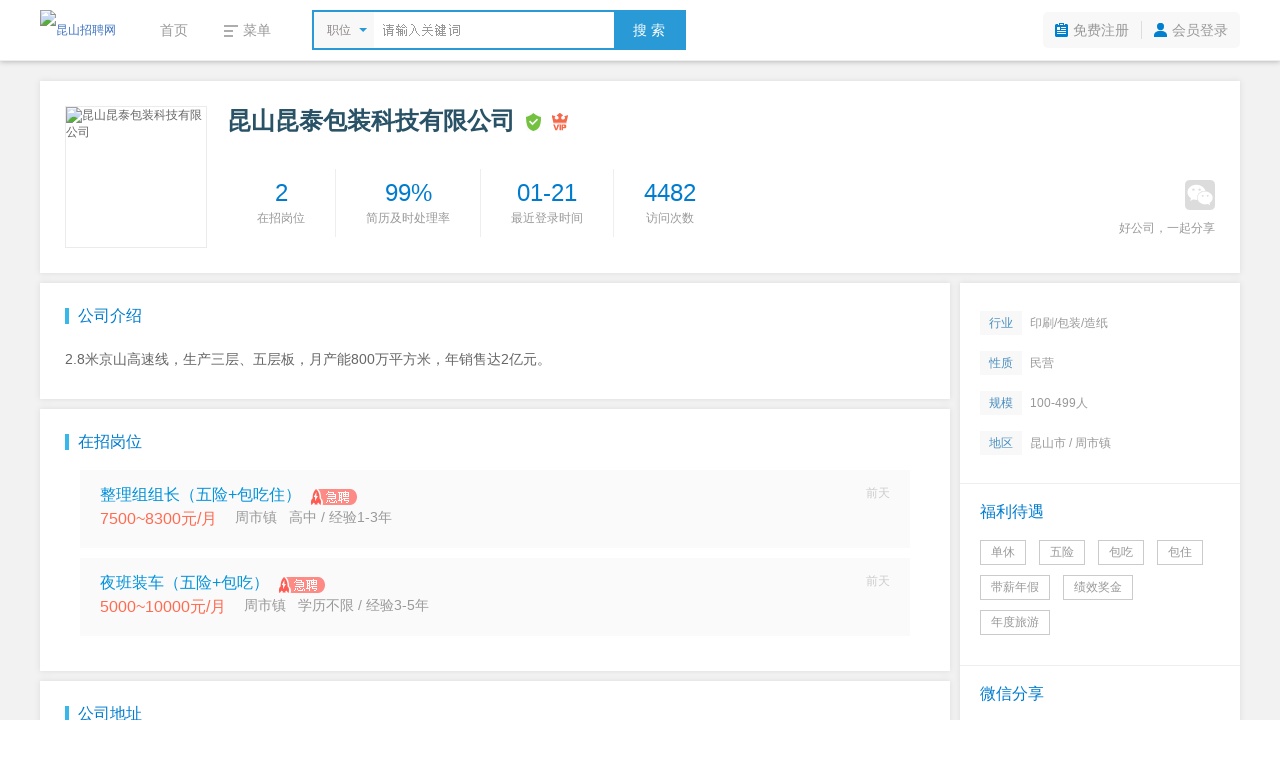

--- FILE ---
content_type: text/html; charset=utf-8
request_url: https://www.kszpw.com/company/13087.htm
body_size: 4990
content:
<!DOCTYPE html PUBLIC "-//W3C//DTD XHTML 1.0 Transitional//EN" "http://www.w3.org/TR/xhtml1/DTD/xhtml1-transitional.dtd">
<html xmlns="http://www.w3.org/1999/xhtml">
<head>
<meta http-equiv="Content-Type" content="text/html; charset=utf-8" />
<title>昆山昆泰包装科技有限公司 - 昆山招聘网</title>
<meta name="keywords" content="昆山昆泰包装科技有限公司" />
<meta name="description" content="2.8米京山高速线，生产三层、五层板，月产能800万平方米，年销售达2亿元。" />
<link rel="stylesheet" type="text/css" href="//res.yccnc.com/templates/default/css/common.css" />
<link rel="stylesheet" type="text/css" href="//res.yccnc.com/templates/tpl_company/default/style.css?2023112802" />
<script type="text/javascript" src="//res.yccnc.com/templates/default/js/jquery.min.js"></script>
<script type="text/javascript" src="//res.yccnc.com/templates/default/js/layer/layer.js"></script>
</head>
<body>
<div class="header">
	<div class="sub-head-wrap clearfix">
		<div class="head_left">
			<a class="logo" href="/"><img src="https://gaopeng-1251356282.cos.ap-shanghai.myqcloud.com/data/kszpw/images/logo_s.png" alt="昆山招聘网" border="0" align="absmiddle" /></a>
			<div class="menu_wrap">
				<ul class="clearfix">
					<li><a href="/">首页</a></li>
					<li>
						<div class="dt"><i class="ic_menu"></i><span>菜单</span></div>
						<div class="dd">
																														<a href="/jobs/" target="_self">招聘信息</a>												<a href="/resume/" target="_self">求职简历</a>												<a href="/company/" target="_self">企业列表</a>												<a href="/notice/" target="_self">公招信息</a>												<a href="/jobs/jobs-map.php" target="_self">地图找工作</a>												<a href="/hrtools/" target="_self">HR工具箱</a>												<a href="/app/" target="_blank">APP下载</a>												</div>
					</li>
				</ul>
			</div>
			<div class="search_wrap">
				<form id="search_form" method="get" action="/jobs/">
					<div class="selecter">
						<div class="label">
							<i class="search-icon"></i>
							<label>职位</label>
						</div>
						<div class="search-type-drop">
						<a href="javascript:;" data-v="1" style="display:none">职位</a>
						<a href="javascript:;" data-v="2">公司</a>
						</div>
					</div>
					<input type="hidden" id="keytype" name="keytype" value="1" />
					<div class="searchInput">
						<input class="active" id="key" name="key" type="text" autocomplete="off" />
					</div>
					<button>搜 索</button>
				</form>
			</div>
		</div>
		<div class="head-user">
			<ul>
								<li class="reg"><a href="/user/reg.php">免费注册</a></li>
				<li class="spacer"></li>
				<li class="login"><a href="/user/login.php">会员登录</a></li>
							</ul>
		</div>
	</div>
</div>
<script type="text/javascript">
$(document).ready(function()
{
	// 展开搜索类型
	$('.menu_wrap li').hover(function(){
		$(this).addClass('hover');
		$(this).find('.dd').show();
	}, function(){
		$(this).removeClass('hover');
		$(this).find('.dd').hide();
	});
	// 展开搜索类型
	$('.selecter').hover(function(){
		$(this).find('.search-type-drop').show();
	}, function(){
		$(this).find('.search-type-drop').hide();
	});
	// 选择搜索类型
	$(".search-type-drop").find("a").click(function() {
		var e = $(this);
		e.siblings().show(),
		$("#keytype").val(e.attr("data-v")),
		$(".selecter label").html(e.html()),
		e.hide(),
		$(".search-type-drop").hide()
	});
	// 搜索框
	$("#key").each(function(){
		if($(this).val() != "") $(this).removeClass("active");
	}).bind({
		keydown:function(){$(this).removeClass("active")},
		blur:function(){
			if($(this).val() == ""){
				$(this).addClass("active")
			}
		}
	});
});
</script><div class="container">
		<div class="company_header box-shadow clearfix">
		<div class="logo">
			<img src="https://gaopeng-1251356282.cos.ap-shanghai.myqcloud.com/data/kszpw/logo/no_logo.png" title="昆山昆泰包装科技有限公司" width="140" height="140" />
		</div>
		<div class="info">
						<div class="name clearfix">
				<h1 class="ellipsis">昆山昆泰包装科技有限公司</h1>
				<i class="icon_company ic_license" title="营业执照已验证"></i>				<i class="icon_company ic_vip" title="会员企业"></i>			</div>
						<ul class="clearfix">
				<li class="first">
				  <p><strong class="blue">2</strong></p>
				  <p class="grey">在招岗位</p>
				</li>
				<li>
				  <p><strong class="blue">99%</strong></p>
				  <p class="grey">简历及时处理率</p>
				</li>
				<li>
				  <p><strong class="blue">01-21</strong></p>
				  <p class="grey">最近登录时间</p>
				</li>
				<li>
				  <p><strong class="blue" id="click">4482</strong></p>
				  <p class="grey">访问次数</p>
				</li>
			</ul>
		</div>
		<div class="share">
			<div class="share_weixin"><i class="icon_company ic_weixin"></i></div>
			<div class="weixin_qr"><img src="/plus/url_qrcode.php?url=https://www.kszpw.com/touch/wzp/?comId=13087" width="145" height="145" /></div>
			<div class="grey">好公司，一起分享</div>
		</div>
	</div>
	<div class="company_main clearfix">
		<div class="main_left">
			<div class="profile box-shadow">
				<h3 class="blue">公司介绍</h3>
				<div class="text_content">2.8米京山高速线，生产三层、五层板，月产能800万平方米，年销售达2亿元。</div>
							</div>
			<div class="jobs box-shadow">
				<h3 class="blue">在招岗位</h3>
				<div class="jobs_list">
										<ul>
											<li>
						  <a href="/jobs/60903.htm" target="_blank">
							<p><span class="ellipsis">整理组组长（五险+包吃住）</span>
																												<b title="急聘"></b>							<i>前天</i>
							</p>
							<p>
							<span class="jobs_info ellipsis"><span class="orange">7500~8300元/月</span> &nbsp; 周市镇 &nbsp; 高中 / 经验1-3年</span>
							</p>
						  </a>
						  <i class="btn btn_apply" data-id="60903">投递简历</i>
						</li>
											<li>
						  <a href="/jobs/59902.htm" target="_blank">
							<p><span class="ellipsis">夜班装车（五险+包吃）</span>
																												<b title="急聘"></b>							<i>前天</i>
							</p>
							<p>
							<span class="jobs_info ellipsis"><span class="orange">5000~10000元/月</span> &nbsp; 周市镇 &nbsp; 学历不限 / 经验3-5年</span>
							</p>
						  </a>
						  <i class="btn btn_apply" data-id="59902">投递简历</i>
						</li>
										</ul>
									</div>
			</div>
						<div class="map box-shadow">
				<h3 class="blue">公司地址</h3>
				<div class="map_content">
					<div class="map_address">昆山市周市镇宋家港路367号</div>
					<div class="map_holder">
						<div class="mapbox" id="map" style="width:100%;height:300px;"></div>
					</div>
				</div>
			</div>
			<script type="text/javascript" src="https://api.tianditu.gov.cn/api?v=4.0&tk=4a3950d5085355371cedd241a8b06e9f"></script>
			<script type="text/javascript" src="//res.yccnc.com/templates/default/js/map.js?20251217"></script>
			<script type="text/javascript">
			// 天地图初始化代码
			$(document).ready(function() {
				// 地图参数
				var map_x = '121.02521846398989',
					map_y = '31.429935331430762',
					map_zoom = '15',
					companyname = '昆山昆泰包装科技有限公司',
					address = '昆山市周市镇宋家港路367号';
				// 转换为WGS-84坐标
				const wgs84 = bd09ToWgs84(map_x, map_y);
				map_x = wgs84.lng;
				map_y = wgs84.lat;
				// 初始化地图函数
				function initMap(containerId, zoom) {
					if (typeof T === 'undefined' || typeof T.Map === 'undefined') {
						console.error('天地图API加载失败');
						return null;
					}
					var map = new T.Map(containerId);
					var point = new T.LngLat(map_x, map_y);
					// 设置地图中心点和缩放级别
					map.centerAndZoom(point, zoom);
					// 添加缩放控件
					map.addControl(new T.Control.Zoom({anchor: T_ANCHOR_TOP_LEFT}));
					// 添加标记点
					var marker = new T.Marker(point);
					map.addOverLay(marker);
					return map;
				}
				// 初始化小地图
				var smallMap = initMap('map', map_zoom);
			});
			</script>
					</div>
		<div class="main_right">
			<div class="box-shadow">
				<ul class="company_info">
					<li><span class="ic_trade">行业</span>印刷/包装/造纸</li>
					<li><span class="ic_nature">性质</span>民营</li>
					<li><span class="ic_scale">规模</span>100-499人</li>
					<li><span class="ic_district">地区</span>昆山市 / 周市镇</li>
				</ul>
								<div class="welfare">
					<h3 class="blue">福利待遇</h3>
										<span>单休</span>
										<span>五险</span>
										<span>包吃</span>
										<span>包住</span>
										<span>带薪年假</span>
										<span>绩效奖金</span>
										<span>年度旅游</span>
									</div>
								<div class="share">
					<h3 class="blue">微信分享</h3>
					<div class="weixin_qr"><img src="/plus/url_qrcode.php?url=https://www.kszpw.com/touch/wzp/?comId=13087" width="145" height="145" /></div>
					<p>扫描二维码 分享朋友圈</p>
				</div>
			</div>
		</div>
	</div>
	</div>
<script type="text/javascript">
$(document).ready(function(){
	// #定位
	var url = window.location.toString();
	var id = url.split("#")[1];
	if(id) $(window).scrollTop($("."+id).offset().top);
	
	var company_id = "13087";
	// 浏览量
	$.get("/plus/ajax_click.php", {"id":company_id,"act":"company_click"}, function (data,textStatus) {$("#click").html(data);});
	
	// 单个投递简历
	$(".btn_apply").on("click", function() {
		var url = "/user/user_apply_jobs.php?id="+$(this).attr("data-id")+"&act=app&create=1";
		urlDialog("投递简历", url, '540px');
	});
	
	// 二维码
	$('.company_header .share').hover(function() {
		$(this).find('.weixin_qr').show();
		$(this).find('.ic_weixin').addClass("ic_weixin_hover");
	}, function() {
		$(this).find('.weixin_qr').hide();
		$(this).find('.ic_weixin').removeClass("ic_weixin_hover");
	});
	
	// 职位列表
	$('.jobs_list li').hover(function() {
		$(this).addClass("jobs_list_hover");
	}, function() {
		$(this).removeClass("jobs_list_hover");
	});

	});

	// AJAX URL
	function urlDialog(title, url, width){
		width = width||'500px';
		$.ajax({
			url: url,
			type: 'GET',
			success: function (data) {
				layer.closeAll();
				if (data === 'login') {
					loginDialog();
				} else {
					layer.open({
						type: 1,
						title: title,
						area: width,
						content: '<div style="padding:20px;color:#333">'+data+'</div>'
					});
				}
			},
			beforeSend:function(data){
				layer.msg('加载中...', {icon: 16, shade: 0.01});
			},
			error:function(data){
				layer.closeAll();
				layer.msg('系统错误');
			}
		});
	}
    // 用户登录
    function loginDialog(){
        var url = window.location.href;
        $.get("/user/login.php?act=ajax_login&url="+url+"&t="+new Date().getTime(), {}, function(str){
            layer.open({
                type: 1,
                title: false,
                area: '400px',
                content: '<div>'+str+'</div>'
            });
        });
    }

</script>
<div class="footer">
	<div class="foot">
		<div class="foot_nav"><a href="/explain/2.htm" target="_blank">关于我们</a>|<a href="/explain/3.htm" target="_blank">收费标准</a>|<a href="/explain/1.htm" target="_blank">资质荣誉</a>|<a href="/explain/4.htm" target="_blank">如何注册</a>|<a href="/explain/6.htm" target="_blank">法律声明</a>|<a href="/explain/5.htm" target="_blank">联系我们</a></div>
		<div class="copyright">
			<p>招聘单位无权收取任何费用,请求职人员加强自我保护意识,按劳动法规保护自身权益,警惕虚假招聘,避免上当受骗!</p>
			<p>&copy;2026&nbsp;<a href="https://www.kszpw.com" target="_blank">昆山招聘网</a>&nbsp;&nbsp;<a href="http://beian.miit.gov.cn" target="_blank">苏ICP备12017166号-11</a>&nbsp;&nbsp;|&nbsp;&nbsp;增值电信业务经营许可证：苏B2-20130182&nbsp;&nbsp;|&nbsp;&nbsp;人力资源服务许可证号：(苏)人服证字(2019)第0941001013号</p>
			<p>江苏高朋人力资源有限公司&nbsp;&nbsp;旗下网站</p>
		</div>
	</div>
</div>
<div style="display:none;visibility:hidden;"><script>
var _hmt = _hmt || [];
(function() {
  var hm = document.createElement("script");
  hm.src = "//hm.baidu.com/hm.js?82d2bc20092e998d60286f29b9247403";
  var s = document.getElementsByTagName("script")[0]; 
  s.parentNode.insertBefore(hm, s);
})();
</script></div></body>
</html>

--- FILE ---
content_type: text/css
request_url: https://res.yccnc.com/templates/tpl_company/default/style.css?2023112802
body_size: 3829
content:
body{font-family:"Microsoft Yahei","Hiragino Sans GB",SimSun,Arial,"Helvetica Neue",Helvetica;background-color:#f2f2f2}
a{color:#3f74c2;text-decoration:none}
a:link{text-decoration:none}
a:visited{text-decoration:none}
a:hover{color:#0af;text-decoration:none}
a:active{text-decoration:none}
a:focus{-moz-outline:none;outline:0}
a *{cursor:pointer}

.icon_company{position:relative;display:inline-block;vertical-align:middle;background:url(images/icon_company.png) no-repeat;zoom:1}
.container{width:1200px;margin:20px auto 0}

.header{border-top:0}
.header .head-user{margin:2px 0 0 0}
.footer{margin-top:10px;border-top:1px solid #dadada}

/*--公司介绍头--*/
.company_header{position:relative;padding:25px}
.company_header .logo{display:block;float:left;width:140px;height:140px;border:1px solid #ebebeb}
.company_header .share{position:absolute;top:99px;right:25px;width:100px;text-align:right}
.company_header .share .grey{margin-top:10px}
.company_header .share .share_weixin,.job_header .share .share_weixin{position:relative;display:inline-block;width:30px;height:30px;cursor:pointer}
.company_header .share .ic_weixin,.job_header .share .ic_weixin{width:30px;height:30px;background-position:-42px -32px}
.company_header .share .ic_weixin_hover,.job_header .share .ic_weixin_hover{background-position:-42px -62px}
.company_header .share .weixin_qr,.job_header .share .weixin_qr{position:absolute;top:35px;right:0;left:auto;padding:5px;z-index:10;display:none;background-color:#fff;border:1px solid #ddd;box-sizing:border-box}
.company_header .info{float:left;display:block;margin-left:20px}
.company_header .info .name{margin-bottom:30px}
.company_header .info .name.mt0{margin-bottom:0}
.company_header .info .name h1{display:inline-block;max-width:600px;color:#295266;font-size:24px;line-height:30px;font-weight:700}
.company_header .info .name .ic_license,.company_header .info .name .ic_vip{margin-left:8px;vertical-align:5px}
.company_header .info .fullname{margin:5px 0 10px;}
.company_header .info .fullname h2{display:inline-block;max-width:600px;font-size:14px;color:#999;font-weight:500}
.company_header .info .fullname .ic_license,.company_header .info .fullname .ic_vip{margin-left:5px;vertical-align:-3px}
.company_header .info span{float:left;margin:7px 0 0 8px}
.company_header .info li{float:left;padding:10px 30px;border-left:1px solid #eee}
.company_header .info li.first{border-left:none}
.company_header .info li p{text-align:center}
.company_header .info li p strong{font-size:24px;font-weight:200}
.company_header .info li p.grey{margin-top:3px}

/*--公司介绍主体--*/
.company_main{margin-top:10px}
.container .main_left{float:left;width:910px}
.container .main_right{float:right;width:280px}
.container .main_left h3,.container .main_right h3{margin-bottom:20px;font-size:16px;font-weight:500;line-height:1}
.container .main_left h3{border-left:4px solid #38b7ea;text-indent:9px}
.container .jobs,.container .like_jobs,.container .map,.container .other_jobs,.container .profile{margin-bottom:10px;padding:25px}
.container .main_left .text_content{font-size:14px;line-height:30px;word-wrap:break-word}
.container .main_left .map_content{}
.container .main_left .map_content .map_address{margin:20px 0;font-size:14px}
.container .main_left .map_content .map_holder{border:solid 1px #e6e6e6;position:relative}
.container .main_left .map_content .map_holder .mapbox{height:260px}
.container .main_left .map_content .map_holder .mapbar{width:100%;padding:10px 0;text-align:center;border-top:solid 1px #e6e6e6;position:absolute;bottom:0;background:#fff}
.container .main_left .map_content .map_holder .mapbar i{width:14px;height:14px;background-position:-44px -94px;margin-right:4px}
.container .main_left .content_tips {padding-top:20px;margin-top:20px;line-height:25px;color:#999;border-top:1px solid #eee;word-break:break-all;word-wrap:break-word}
.container .main_left .content_tips a{color:#ec6334}

/*--右侧--*/
.container .main_right .company_info{padding:20px}
.container .main_right .company_info li{padding:8px 0;color:#999;overflow:hidden;text-overflow:ellipsis;white-space:nowrap}
.container .main_right .company_info li span{display:inline-block;width:42px;height:24px;line-height:24px;text-align:center;color:#4B8FBF;background:#F8F8F8;margin-right:8px}
.container .main_right .company_logo{padding:30px 20px 20px;border-bottom:1px solid #eee}
.container .main_right .company_logo .logo{display:block;margin:0 auto;width:140px;height:140px;border:1px solid #ebebeb}
.container .main_right .company_logo .company_name{display:block;margin-top:10px;color:#3d84b8;font-size:14px;font-weight:700;line-height:20px;text-align:center}
.container .main_right .company_logo .company_name:hover{color:#0af}
.container .main_right .company_logo .fullname{margin-top:5px;line-height:20px;color:#999;text-align:center}
.container .ic_license{width:15px;height:18px;background-position:-26px 0}
.container .ic_vip{width:16px;height:18px;background-position:-26px -99px}
.container .main_right .welfare{padding:20px;border-top:1px solid #eee}
.container .main_right .welfare span{margin:0 10px 10px 0;display:inline-block;padding:3px 10px;border:1px solid #cbcbcb;color:#999}
.container .main_right .share{padding:20px 20px 40px;border-top:1px solid #eee}
.container .main_right .share .weixin_qr{display:block;margin:0 auto;width:145px;height:145px;border:1px solid #ebebeb}
.container .main_right .share p{text-align:center;font-size:14px;padding:10px 0}

/*--职位列表--*/
.jobs_list{margin:0 15px}
.jobs_list ul li{position:relative;margin-bottom:10px}
.jobs_list ul li a{display:block;padding:15px 20px;text-decoration:none;background:#fafafa}
.jobs_list ul li a p{height:24px;color:#666}
.jobs_list ul li a p b,.jobs_list ul li a p em,.jobs_list ul li a p i,.jobs_list ul li a p span{display:block;float:left;margin-right:10px;cursor:pointer}
.jobs_list ul li a p span{color:#0092db;font-size:16px;max-width:500px}
.jobs_list ul li a p b{width:47px;height:16px;background:url(images/icon_company.png) -42px 0 no-repeat;margin-top:4px}
.jobs_list ul li a p em{display:block;float:left;width:auto;height:16px;font-size:12px;background:#bfbfbf;color:#fff;padding:0 8px;border-radius:8px;margin-top:4px}
.jobs_list ul li a p em.new_job{background:#6fabdf}
.jobs_list ul li a p i{color:#ccc;float:right;margin-right:0}
.jobs_list ul li .jobs_info{display:block;color:#999;font-size:14px;max-width:560px}
.jobs_list ul li .btn_apply{position:absolute;top:39px;right:20px;height:16px;color:#fafafa;background-color:transparent}
.jobs_list ul li.jobs_list_hover a,.jobs_list ul li.jobs_list_hover b,.jobs_list ul li.jobs_list_hover em,.jobs_list ul li.jobs_list_hover i,.jobs_list ul li.jobs_list_hover span{background:#00aadb;color:#fff}
.jobs_list ul li.jobs_list_hover b{background:url(images/icon_company.png) -42px -16px no-repeat}
.jobs_list ul li.jobs_list_hover p em,.jobs_list ul li.jobs_list_hover p em.new_job{background:#fff;color:#00aadb}
.jobs_list ul li.jobs_list_hover .btn_apply{background-color:#f5675d;color:#fff}
.list_empty{height:200px;line-height:200px;font-size:14px;color:#999;text-align:center}

/*--职位展示页--*/
.job_main{}
.job_box{margin-bottom:10px}
.job_header{padding:25px}
.job_header .job_header_left{float:left}
.job_header .job_header_right{float:right;font-size:12px}
.job_header .job_name{height:30px}
.job_header .job_name h1{float:left;display:inline-block;max-width:500px;color:#295266;font-size:24px;line-height:30px}
.job_header .job_name i.emergency{width:47px;height:16px;background-position:-42px 0;left:8px;top:7px}
.job_header .job_name .expired{position:relative;top:2px;color:#ff3030;font-size:18px;font-weight:bold}
.job_header .job_wage{margin-top:8px;font-size:18px;font-weight:bold;color:#ff6b50;max-width:500px}
.job_header .job_date{padding-top:3px;color:#ccc;line-height:16px}
.job_header .ic_time{width:16px;height:16px;background-position:-26px -19px;margin:-2px 4px 0 0}
.job_header .job_tool{margin-top:8px;text-align:right}
.job_header .job_tool a{display:inline-block;color:#b8c3cc;background:#f5f5f5;padding:5px 12px}
.job_header .job_tool a:hover{background:#00aadb;color:#fff}
.job_header .job_tool .add_favorite{margin-right:2px}
.job_header .ic_fav{width:14px;height:15px;background-position:-27px -36px;margin-right:2px}
.job_header .job_tool a:hover .ic_fav{background-position:-27px -51px}
.job_header .ic_report{width:14px;height:15px;background-position:-27px -66px;margin-right:2px}
.job_header .job_tool a:hover .ic_report{background-position:-27px -82px}

/*job_info*/
.job_info{position:relative;padding:25px;min-height:212px;background:#fcfcfc;border-top:1px solid #eee;border-bottom:1px solid #f0f0f0}
.job_info p{display:block;margin-bottom:12px;text-align:left;font-size:14px;width:710px;text-overflow:ellipsis;white-space:nowrap;overflow:hidden}
.job_info p span{display:inline-block;vertical-align:middle}
.job_info p span.wage{font-weight:700}
.job_info p span i{margin: 0 5px;color:#d2d2d2}
.job_info .tags{position:relative;padding:0 0 0 34px;margin-bottom:6px}
.job_info .tags .tagslist{width:670px}
.job_info .tags span{display:inline-block;margin:0 3px 6px 0;height:26px;line-height:26px;padding:0 10px;border:1px solid #cbcbcb;border-radius:5px;color:#999}
.job_info i.icon_company{margin-right:10px;width:24px;height:24px}
.job_info i.ic-wage{background-position:0 0}
.job_info i.ic-require{background-position:0 -24px}
.job_info i.ic-add{background-position:0 -48px}
.job_info i.ic-tel{background-position:0 -72px}
.job_info i.ic-amount{background-position:0 -96px}
.job_info i.ic-tag{background-position:-73px -96px;position:absolute;left:0;top:0}
.job_info .job_tel{overflow:hidden}
.job_info .job_tel p{margin-bottom:0}
.job_info .job_tel em.subtel{display:inline-block;vertical-align:middle;color:#ff6b50;font-size:18px;font-weight:700}
.job_info .job_tel a.btn_tel{background-color:#999;padding:2px 5px;margin-left:8px}
.job_info .job_tel a.btn_tel:hover{background-color:#666}
.job_info .job_tel .phonetip{overflow:hidden;margin:5px 0 0 34px}
.job_info .job_tel .phonetip i.arrow_top{border-bottom:6px solid #a6a6a6;border-top:0 none;border-left:6px solid transparent;border-right:6px solid transparent;display:block;margin-left:45px;width:0;height:0;overflow:hidden;line-height:0;font-size:0}
.job_info .job_tel .phonetip p{display:inline-block;width:340px;text-align:center;padding:7px 0;color:#fff;background:#a6a6a6;font-size:14px}
.job_info .job_tel .phonetip p a{color:#ffd400}
.job_info .btn_apply_job{position:absolute;display:block;bottom:25px;right:25px;width:160px;height:44px;background:url(images/icon_company.png) 0 -120px no-repeat;color:#fff;line-height:44px;text-indent:62px;font-size:18px;font-weight:700;border-radius:4px}
.job_info .btn_apply_job:hover{background-position:0 -164px}
.job_info .btn_job_disabled{position:absolute;display:block;bottom:25px;right:25px;width:160px;height:44px;background:#adadad;color:#fff;line-height:44px;text-align:center;font-size:18px;font-weight:700;border-radius:4px}

/*--切换--*/
.jobTabs{width:100%;height:40px;border-bottom:1px solid #ccc}
.jobTabs li{float:left}
.jobTabs li a{display:block;padding:0 30px;height:40px;line-height:40px;text-align:center;color:#666;font-size:16px}
.jobTabs li.cut a{height:39px;border-bottom:2px solid #2abbb4;color:#149c95;font-weight:700}

/*--联系--*/
.job_content{padding:25px}
.conpany_detail{display:none}
.container .main_left .job_content h3{color:#295266;font-weight:700;line-height:18px;border-left:4px solid #38b7ea;text-indent:9px;margin-top:25px;margin-bottom:20px}
.job_contact{}
.job_login{width:95%;margin:0 auto;padding:5px 8px;line-height:1.5em;border:1px solid #ffebda;background:#FDFBF0}

/*--职位块--*/
ul.jobs_box{position:relative;margin-right:-16px}
ul.jobs_box li{float:left;width:33.33333%}
ul.jobs_box li a{display:block;color:#333;margin-bottom:10px;margin-right:16px;padding:20px;text-decoration:none;border-bottom:1px solid #eee}
ul.jobs_box li a:hover{background-color:#f8f8f8;color:#333;text-decoration:none;border-bottom:1px solid #f8f8f8}
ul.jobs_box li a.more_jobs{display:block;font-size:14px;padding:0;line-height:83px;text-align:center}
ul.jobs_box li a h6{font-size:14px;font-weight:500;line-height:1.1;margin-bottom:10px}
ul.jobs_box li a small{float:right;margin-left:10px}
ul.jobs_box li a div{color:#9e9e9e}
ul.jobs_box li a p{line-height:1}

/*--地图--*/
.map_windows{line-height:1.8em;font-size:12px}
.map_windows .label{font-size:14px;color:#0f73ac}
.map_windows .serch-text{padding:4px 0;height:18px;overflow:hidden;width:295px}

/*--查看号码弹窗--*/
.showtel{width:700px;padding:25px 0;font-size:14px;text-align:center}
.showtel .step1,.showtel .step2{float:left;width:50%;text-align:center}
.showtel .step1 .num{float:left;width:55px;height:55px;background:#299ad6;border-radius:50%;color:#fff;font-size:30px;text-align:center;line-height:55px;margin-left:80px}
.showtel .step1 .txt{float:left;width:140px;color:#ff2d00;margin-top:8px}
.showtel .step1 img{width:220px;height:220px;margin-top:50px;border:1px solid #ccc}
.showtel .step2 .num{float:left;width:55px;height:55px;background:#299ad6;border-radius:50%;color:#fff;font-size:30px;text-align:center;line-height:55px;margin-left:50px}
.showtel .step2 .txt{float:left;width:200px;color:#ff2d00;margin-top:8px}
.showtel .step2 img{margin-top:20px;border:1px solid #e5e5e5}

/*--企业风采图片--*/
.scroll_horizontal{position:relative;width:710px;height:150px;margin-top:30px}
.scroll_horizontal .box{overflow:hidden;position:relative;left:0;width:710px;height:150px;padding:0!important}
.scroll_horizontal .list{overflow:hidden;width:9999px!important;padding:0!important}
.scroll_horizontal .list li{float:left;width:200px;padding:0 15px 0 0}
.scroll_horizontal .list li img{cursor:pointer}
.scroll_horizontal .next,.scroll_horizontal .prev{position:absolute;top:50%;margin-top:-25px;width:40px;height:50px;background-image:url(images/control.png);background-repeat:no-repeat;font:0/0 Arial;z-index:1;cursor:pointer}
.scroll_horizontal .prev{left:0;background-position:0 0}
.scroll_horizontal .next{right:5px;background-position:-40px 0}
.scroll_horizontal .prev:hover{background-position:0 -50px}
.scroll_horizontal .next:hover{background-position:-40px -50px}